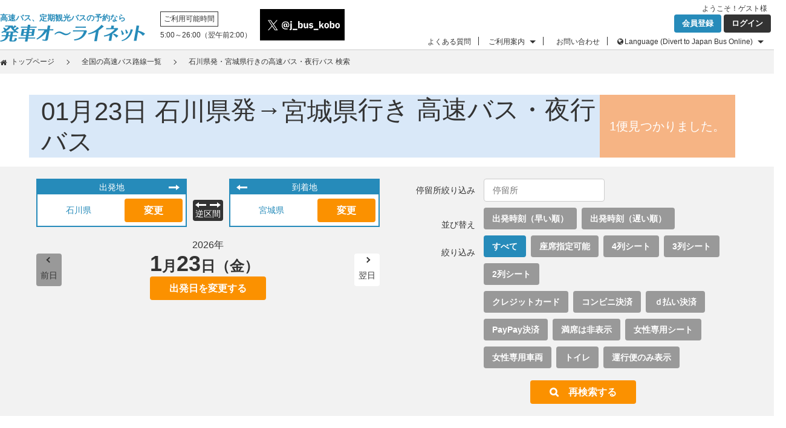

--- FILE ---
content_type: text/html; charset=utf-8
request_url: http://www.j-bus.co.jp/hon/Route/ishikawa_miyagi
body_size: 33230
content:
<!DOCTYPE html>
<html lang="ja">
<head>
    <meta charset="utf-8" />
    <meta http-equiv="X-UA-Compatible" content="IE=edge">
    <meta name="viewport" content="width=device-width, initial-scale=1">
    <meta name="format-detection" content="telephone=no, address=no, email=no">
    <meta name="description" content="【発車オ～ライネット】石川県発-宮城県行き高速バス・夜行バスの最新空席情報・路線予約一覧。トイレ付き、バスシートなどご希望の条件、路線、乗車地、お得な料金プランから空席状況を確認し、「片道・往復」からそのまま予約へ進めます。">
    <meta name="keywords" content="石川県発,宮城県行き,高速バス,夜行バス,路線一覧,運行路線,バス会社,乗車券,発車オーライネット">
    <meta name="author" content="KOBO CO., LTD.">
    <meta name="version" content="v.20251128.001">
    <meta name="google-site-verification" content="-vr67R9YXrNNSazgauHJp8ppVAsZqCmEbLZvPStI1M0" />
    
    
    <!-- SmartBanner -->
    <meta name="smartbanner:title" content="発車オーライネット">
    <meta name="smartbanner:author" content="KOBO Co., Ltd.">
    <meta name="smartbanner:price" content="FREE">
    <meta name="smartbanner:price-suffix-google" content=" - Google Play"> <!-- Android用suffix -->
    <meta name="smartbanner:icon-google" content="https://play-lh.googleusercontent.com/3PFJrxUqmkbZo7yiNb7yTsgfJ-YuEQzzS7hfNU66iSEGdP-2XsqdtuRX4Val5mErQg8=w240-h480-rw">
    <meta name="smartbanner:button" content="開く"> <!-- ボタンの表示名 -->
    <meta name="smartbanner:button-url-google" content="https://play.google.com/store/apps/details?id=jp.j_bus.app&hl=en_US&pli=1">
    <meta name="smartbanner:enabled-platforms" content="android, ios"> <!-- スマートバナーを利用するOSの指定 -->
    <meta name="smartbanner:close-label" content="Close">
    <meta name="smartbanner:price-suffix-apple" content=" - On the App Store">
    <meta name="smartbanner:exclude-user-agent-regex" content="^.*AppSule$">
    <meta name="smartbanner:icon-apple" content="https://is1-ssl.mzstatic.com/image/thumb/Purple116/v4/eb/6c/ac/eb6cacb7-ab1f-5245-ed76-da690c22e9c1/AppIcon-1x_U007emarketing-0-2-0-85-220.png/246x0w.webp">
    <meta name="smartbanner:button-url-apple" content="https://apps.apple.com/jp/app/%E7%99%BA%E8%BB%8A%E3%82%AA%E3%83%BC%E3%83%A9%E3%82%A4%E3%83%8D%E3%83%83%E3%83%88/id1485356461">


    <title>&#x77F3;&#x5DDD;&#x770C;&#x767A;-&#x5BAE;&#x57CE;&#x770C;&#x884C;&#x304D; &#x9AD8;&#x901F;&#x30D0;&#x30B9;&#x30FB;&#x591C;&#x884C;&#x30D0;&#x30B9;&#x7A7A;&#x5E2D;&#x4E88;&#x7D04; - 発車オ～ライネット</title>
    
    
    <link rel="shortcut icon" href="/hon/NewContent/Images/common/favicon.ico">
    <link rel="apple-touch-icon" href="/hon/NewContent/Images/common/webclip.png">

    <!-- common css -->
    <link rel="stylesheet" href="/hon/lib/font-awesome/css/font-awesome.css?v.20251128.001" />
    <link rel="stylesheet" href="/hon/lib/jquery-ui/jquery-ui.min.css?v.20251128.001"></link>
    <link rel="stylesheet" href="/hon/NewContent/Styles/common.css?v.20251128.001">
    <link rel="stylesheet" href="/hon/NewContent/Styles/default.css?v.20251128.001">
    <link rel="stylesheet" href="/hon/NewContent/Styles/toastr.min.css?v.20251128.001" />

    <!-- private css -->
    
    <!-- css -->
    <link rel="stylesheet" href="/hon/NewContent/Styles/search.css?v.20251128.001">
    <link rel="stylesheet" href="/hon/NewContent/Styles/bus-stop-cassettes.css?v.20251128.001">
    <link rel="stylesheet" href="/hon/NewContent/Styles/smartbanner.css?v.20251128.001">


    <!-- common javascript -->
    <!-- bower-->
    <script src="/hon/lib/jquery/dist/jquery.js?v.20251128.001"></script>
    <script src="/hon/lib/jquery-ui/jquery-ui.min.js?v.20251128.001"></script>
    <script src="/hon/lib/jquery.ui-touch-punch/jquery.ui.touch-punch.min.js?v.20251128.001"></script>
    <script src="/hon/lib/jquery.cookie/jquery.cookie.js?v.20251128.001"></script>
    <script type="text/javascript" src="/hon/NewContent/Scripts/common.js?v.20251128.001"></script>
    <script type="text/javascript" src="/hon/NewContent/Scripts/ifvisible.js?v.20251128.001"></script>
    <script src="/hon/NewContent/Scripts/sweetalert2.all.min.js?v.20251128.001"></script>
    <script src="/hon/NewContent/Scripts/moment.min.js?v.20251128.001"></script>
    <!--toastr.js のJSファイルとCSSファイルを読み込み-->
    <script src="/hon/NewContent/Scripts/toastr.min.js?v.20251128.001"></script>
    <script type="text/javascript" src="/hon/NewContent/Scripts/encoding.min.js?v.20251128.001"></script>


    <!-- private javascript-->
    <!-- Global site tag (gtag.js) - Google Ads: 713060967 -->
<script async src="https://www.googletagmanager.com/gtag/js?id=AW-713060967"></script>
<script>
    window.dataLayer = window.dataLayer || [];
    function gtag() { dataLayer.push(arguments); }
    gtag('js', new Date());

    gtag('config', 'AW-713060967');
</script>

    
    <script type="text/javascript" src="/hon/NewContent/Scripts/search.js?v.20251128.001"></script>
    <script type="text/javascript" src="/hon/NewContent/Scripts/bus-stop-cassettes.js?v.20251128.001"></script>
    <script type="text/javascript" src="/hon/NewContent/Scripts/smartbanner.js?v.20251128.001"></script>
    <script>
        (function (i, s, o, g, r, a, m) {
            i['GoogleAnalyticsObject'] = r; i[r] = i[r] || function () {
                (i[r].q = i[r].q || []).push(arguments)
            }, i[r].l = 1 * new Date(); a = s.createElement(o),
                m = s.getElementsByTagName(o)[0]; a.async = 1; a.src = g; m.parentNode.insertBefore(a, m)
        })(window, document, 'script', 'https://www.google-analytics.com/analytics.js', 'ga');
        ga('create', 'UA-12068807-3', 'auto');
        ga('require', 'ec', 'ec.js');
    </script>


    
    <script type="application/ld+json">
        {
        "@context": "http://schema.org",
        "@type": "BreadcrumbList",
        "itemListElement":
        [
        {
        "@type": "ListItem",
        "position": 1,
        "item": {
        "@id": "https://secure.j-bus.co.jp/hon",
        "name": "高速バス予約の発車オーライネット "}
        },
        {
        "@type": "ListItem",
        "position": 2,
        "item": {
        "@id": "https://www.j-bus.co.jp/hon/Route",
        "name": "全国の高速バス路線一覧"}
        },
        {
        "@type": "ListItem",
        "position": 3,
        "item": {
        "@id": "https://www.j-bus.co.jp/hon/Route/ishikawa_miyagi",
        "name": "&#x77F3;&#x5DDD;&#x770C;&#x767A;&#x30FB;&#x5BAE;&#x57CE;&#x770C;&#x884C;&#x304D;&#x306E;&#x9AD8;&#x901F;&#x30D0;&#x30B9;&#x30FB;&#x591C;&#x884C;&#x30D0;&#x30B9; &#x691C;&#x7D22;"}
        }
        ]
        }
    </script>


    

    <!-- Global site tag (gtag.js) - Google Analytics -->
<script async src="https://www.googletagmanager.com/gtag/js?id=UA-12068807-3"></script>
<script>
    window.dataLayer = window.dataLayer || [];
    function gtag() { dataLayer.push(arguments); }
    gtag('js', new Date());

    gtag('config', 'UA-12068807-3');
</script>

<!-- Global site tag (gtag.js) - Google Analytics GA4-->
<script async src="https://www.googletagmanager.com/gtag/js?id=G-912CW784RL"></script>
<script>
    window.dataLayer = window.dataLayer || [];
    function gtag() { dataLayer.push(arguments); }
    gtag('js', new Date());

    gtag('config', 'G-912CW784RL');
</script>
            <!-- Facebook Pixel Code -->
        <script>
            !function (f, b, e, v, n, t, s) {
                if (f.fbq) return; n = f.fbq = function () {
                    n.callMethod ?
                        n.callMethod.apply(n, arguments) : n.queue.push(arguments)
                };
                if (!f._fbq) f._fbq = n; n.push = n; n.loaded = !0; n.version = '2.0';
                n.queue = []; t = b.createElement(e); t.async = !0;
                t.src = v; s = b.getElementsByTagName(e)[0];
                s.parentNode.insertBefore(t, s)
            }(window, document, 'script',
                'https://connect.facebook.net/en_US/fbevents.js');
            fbq('init', '354451469572828');
            fbq('track', 'PageView');
        </script>
        <noscript>
            <img height="1" width="1" style="display:none"
                 src="https://www.facebook.com/tr?id=354451469572828&ev=PageView&noscript=1" />
        </noscript>
        <!-- End Facebook Pixel Code -->
        <!-- LINE Tag Base Code -->
        <!-- Do Not Modify -->
        <script>
            (function (g, d, o) {
                g._ltq = g._ltq || []; g._lt = g._lt || function () { g._ltq.push(arguments) };
                var h = location.protocol === 'https:' ? 'https://d.line-scdn.net' : 'http://d.line-cdn.net';
                var s = d.createElement('script'); s.async = 1;
                s.src = o || h + '/n/line_tag/public/release/v1/lt.js';
                var t = d.getElementsByTagName('script')[0]; t.parentNode.insertBefore(s, t);
            })(window, document);
            _lt('init', {
                customerType: 'lap',
                tagId: '99be9032-b537-4192-bb90-537c5a90c7e9'
            });
            _lt('send', 'pv', ['99be9032-b537-4192-bb90-537c5a90c7e9']);
        </script>
        <noscript>
            <img height="1" width="1" style="display:none"
                 src="https://tr.line.me/tag.gif?c_t=lap&t_id=99be9032-b537-4192-bb90-537c5a90c7e9&e=pv&noscript=1" />
        </noscript>
        <!-- End LINE Tag Base Code -->
        <!-- Yahoo Tag Start -->
        <script async src="https://s.yimg.jp/images/listing/tool/cv/ytag.js"></script>
        <script>
            window.yjDataLayer = window.yjDataLayer || [];
            function ytag() { yjDataLayer.push(arguments); }
            ytag({ "type": "ycl_cookie" });
        </script>
        <!-- Yahoo Tag End -->
    <!-- Flux様広告 -->

    <!-- ユーザの操作履歴を取得するタグ-->
    <script>
        (function (h, o, u, n, d) {
            h = h[d] = h[d] || { q: [], onReady: function (c) { h.q.push(c) } }
            d = o.createElement(u); d.async = 1; d.src = n
            n = o.getElementsByTagName(u)[0]; n.parentNode.insertBefore(d, n)
        })(window, document, 'script', 'https://www.datadoghq-browser-agent.com/ap1/v4/datadog-rum.js', 'DD_RUM')
        window.DD_RUM.onReady(function () {
            window.DD_RUM.init({
                clientToken: 'pubb4834459786110d38efe61647a30e851',
                applicationId: '9f1d4860-5c95-4d1d-bc18-b17145952669',
                site: 'ap1.datadoghq.com',
                service: 'jbus-production',
                env: 'prod',
                // Specify a version number to identify the deployed version of your application in Datadog
                // version: '1.0.0',
                allowedTracingUrls: [(url) => url.startsWith("https://secure.j-bus.co.jp")],
                sessionSampleRate: 100,
                sessionReplaySampleRate: 20,
                trackUserInteractions: true,
                trackResources: true,
                trackLongTasks: true,
                defaultPrivacyLevel: 'mask-user-input',
            });

            window.DD_RUM.startSessionReplayRecording();
        })
    </script>
</head>
<body>
    <div class="container">
        


<!-- header -->
<header>
    <div class="in-header">
        <div class="logo-jbus">
            <a href=/hon>
                <span class="logo-jbus-uppertext">高速バス、定期観光バスの予約なら</span>
                <img src="/hon/NewContent/Images/common/logo-jbus.png" alt="発車オ～ライネット" />
            </a>
        </div>
        <div class="uptime hide-sp">
            <p><span>ご利用可能時間</span><p>
            <p>5:00～26:00（翌午前2:00）</p>
        </div>
        <div class="top-twitter hide-sp">
            <a href="https://twitter.com/j_bus_kobo?lang=ja" target="_blank" rel="noopener noreferrer">
                <img src="/hon/NewContent/Images/home/X_logo-handle.png" alt="ツイート">
            </a>
        </div>
        <nav>
            <ul class="my-navi" id="status">
                

        <li class="hide-sp" id="statusName">ようこそ！<span>&#x30B2;&#x30B9;&#x30C8;</span>様&#160;&#160;</li>
        <li><a href="https://secure.j-bus.co.jp/hon/Account/Terms" class="register">会員登録</a></li>
        <li><a href="https://secure.j-bus.co.jp/hon/Account/Login" class="login">ログイン</a></li>
<input id="logged" name="logged" type="hidden" value="False" />

            </ul>
            <ul class="g-navi">
                <li><a href="/hon/Question">よくある質問</a></li>
                <li class="to-howto">
                    <a href="#" class="mark-arrow-open hide-sp">ご利用案内</a>
                    <ul class="g-dropdown">
                        <li><a href="/hon/Howto">初めてご利用の方へ</a></li>
                        <li><a href="/hon/ServiceList">お支払い方法</a></li>
                        <li><a href="/hon/Howto/Highway">予約方法</a></li>
                        <li><a href="/hon/Howto/Expla2">予約の確認、変更、取消方法</a></li>
                        <li><a href="/hon/Howto/Ktouroku">会員登録方法</a></li>
                        <li><a href="/hon/Howto/Khenkou">会員情報の変更、退会方法</a></li>
                        <li><a href="/hon/Howto/Ctouroku">クレジットカード登録方法</a></li>
                        <li><a href="/hon/Howto/Chenkou">クレジットカード変更方法</a></li>
                    </ul>
                </li>
                <li><a class="hide-pc" style="border-bottom: 1px solid #ccc;" href="/hon/Inquiry">お問い合わせ</a></li>
                <li><a class="hide-sp" href="/hon/Inquiry">お問い合わせ</a></li>
                <!--<li><a href="https://j-sen.jp/208343/y" target="_blank">パート採用</a></li> -->
                <li class="to-language">
                    <a href="#" class="mark-arrow-open mark-global hide-sp">Language (Divert to Japan Bus Online)</a>
                    <ul class="g-dropdown hide-sp">
                        <li><a href="//japanbusonline.com/en" target="_blank">English</a></li>
                        <li><a href="//japanbusonline.com/zh-tw" target="_blank">繁體中文</a></li>
                        <li><a href="//japanbusonline.com/zh-cn" target="_blank">简体中文</a></li>
                        <li><a href="//japanbusonline.com/ko" target="_blank">한국어</a></li>
                    </ul>
                </li>
            </ul>
        </nav>
        <div class="hide-pc" id="spMenu">
            <a href="#"><img src="/hon/NewContent/Images/common/icon-menu.png" alt="" /></a>
        </div>
        <div class="hide-sp jbo-banner">
            <img src="/hon/NewContent/Images/home/JBOBanner_full.png" alt="Japan Bus Online" usemap="#jboMap" />
            <map name="jboMap">
                <area shape="rect" coords="0,0,79,20" href="https://japanbusonline.com/en" alt="Japan Bus Online" />
                <area shape="rect" coords="79,0,158,20" href="https://japanbusonline.com/zh-tw" alt="Japan Bus Online" />
                <area shape="rect" coords="0,20,158,158" href="https://japanbusonline.com" alt="Japan Bus Online" />
            </map>
        </div>
    </div>
    <div class="hide-pc sp-uptime">
        <div class="uptime">
            <p class="sp-uptimebox"><span>利用可能時間</span></p> <span class="sp-uptimephrase">5:00～26:00<br />（翌午前2:00）</span>
        </div>
    </div>
    <div class="hide-pc top-twitter">
        <a href="https://twitter.com/j_bus_kobo?lang=ja" target="_blank" rel="noopener noreferrer">
            <img src="/hon/NewContent/Images/home/X_logo-handle.png" alt="ツイート">
        </a>
    </div>
    <div class="hide-pc jbo-link clearfix">
        <div class="jbo-link-button-popup">
            Language
        </div>
    </div>
    <div class="hide-pc jbo-link-popup clearfix">
        <label for="" class="jbo-link-popup--label">Divert to Japan Bus Online</label>
        <div class="jbo-link-popup__language">
            <ul class="jbo-link-popup__language__linkblock">
                <li class="jbo-link-popup__language__linkblock--item"><a href="//japanbusonline.com/en" target="_blank">English</a></li>
                <li class="jbo-link-popup__language__linkblock--item"><a href="//japanbusonline.com/zh-tw" target="_blank">繁體中文</a></li>
                <li class="jbo-link-popup__language__linkblock--item"><a href="//japanbusonline.com/zh-cn" target="_blank">简体中文</a></li>
                <li class="jbo-link-popup__language__linkblock--item"><a href="//japanbusonline.com/ko" target="_blank">한국어</a></li>
            </ul>
            <span class="jbo-link-popup__language--close-button"></span>
        </div>
    </div>
</header>


        




<!-- パンくず -->
<div class="topicpath">
    <div class="in-topicpath">
        <ul>
            <li><a href="/hon/" class="icon-topicpath-home">トップページ</a></li>
            <li><a href="https://www.j-bus.co.jp/hon/Route">全国の高速バス路線一覧</a></li>
                <li>&#x77F3;&#x5DDD;&#x770C;&#x767A;&#x30FB;&#x5BAE;&#x57CE;&#x770C;&#x884C;&#x304D;&#x306E;&#x9AD8;&#x901F;&#x30D0;&#x30B9;&#x30FB;&#x591C;&#x884C;&#x30D0;&#x30B9; &#x691C;&#x7D22;</li>
        </ul>
    </div>
</div>
<div class="container">
    <!-- コンテンツ -->
    <div class="contents" id="Search">
        <section class="section-std search-title-block">
            <section class="in-section">
                <ul>
                    <li class="search-title-block__title">
                        <div class="heading-wrapper">
                                <h1 class="heading">
                                    <span class="search-date">
                                        <script>searchText.dtmmddje();</script>
                                    </span> <span class="dpname">&#x77F3;&#x5DDD;&#x770C;</span>発→<span class="apname">&#x5BAE;&#x57CE;&#x770C;</span>行き 高速バス・夜行バス
                                </h1>
                        </div>
                    </li>
                    <li class="search-title-block__number">
                        <div class="search-title-block__number-block-wrapper">
                            <span class="search-title-block__number-block-wrapper-text">0便見つかりました</span>
                        </div>
                    </li>
                </ul>
            </section>
        </section>
        <section class="section-std section-search section-outward" data-gpcd=searchText.Gpcd data-rocd=searchText.Rocd data-bncd=searchText.Bncd data-bscd=searchText.bscd data-dtym=searchText.dtym data-dtdd=searchText.dtdd>            </section>

        <section class="section-std section-search">
            <div class="in-section layout-table">
                <div class="order-1">
                    <div class="wrap-from-to layout-flex">
                        <div id="searchReqFrom" class="js-dialog-place" data-pcd="19">
                            <p>出発地</p>
                            <ul class="area-block deperture-area-block">
                                <li>
                                    <a data-title="出発地を指定してください">
                                        <script>searchText.dpcd();</script>
                                    </a>
                                </li>
                                <li>
                                    <div class="btn-area-edit" data-title="出発地を指定してください">変更</div>
                                </li>
                            </ul>
                        </div>
                        <div id="searchReqReplace"><a class="btn-replace ut-smaller">逆区間</a></div>
                        <div id="searchReqTo" class="js-dialog-place" data-pcd="04">
                            <p>到着地</p>
                            <ul class="area-block arrival-area-block">
                                <li>
                                    <a data-title="到着地を指定してください">
                                        <script>searchText.apcd();</script>
                                    </a>
                                </li>
                                <li>

                                    <div class="btn-area-edit" data-title="到着地を指定してください">変更</div>
                                </li>
                            </ul>
                        </div>
                    </div>
                        <div id="searchReqRetry" class="hide-pc search-req-retry"><a class="btn-search">再検索する</a></div>
                    <div class="wrap-date layout-flex">
                        <a class="btn-prev" id="searchReqDatePrev">前日</a>
                        <div id="searchReqDate" class="js-dialog-date">
                            <a data-title="出発日を指定してください">
                                <script>searchText.dtdate();</script>
                            </a>
                        </div>
                        <a class="btn-next" id="searchReqDateNext">翌日</a>
                    </div>
                </div>
                <div class="wrap-order-2">
                    <h3 class="hide-pc"><a class="bullet-triangle-sp" id="searchReqA">並び替え・絞り込み設定</a></h3>
                    <div class="order-2">
                        <span>停留所絞り込み</span><input type="text" id="searchReqFilterText" placeholder="停留所" />
                        <div id="arvDropDown" class="hidden"></div>
                        <div id="searchReqSort">
                            <span>並び替え</span>
                            <p>
                                <a>出発時刻（早い順）</a>
                                <a>出発時刻（遅い順）</a>
                            </p>
                        </div>
                        <div id="searchReqFilterGroup">
                            <span>絞り込み</span>
                            <p>
                                <a class="current">すべて</a>
                                <a>座席指定可能</a>
                                <a>4列シート</a>
                                <a>3列シート</a>
                                <a>2列シート</a><br />
                                <a id="searchReqFilterGroupCreditcard">クレジットカード</a>
                                <a id="searchReqFilterGroupConvS">コンビニ決済</a>
                                <a id="searchReqFilterGroupCareerDharai">ｄ払い決済</a>
                                    <a id="searchReqFilterGroupPayPay">PayPay決済</a>
                                <a id="searchReqFilterGroupFull">満席は非表示</a>
                                <a>女性専用シート</a>
                                <a>女性専用車両</a>
                                <a>トイレ</a>
                                <a id="searchAvailableService">運行便のみ表示</a>
                            </p>
                        </div>
                    </div>
                        <div id="searchReqRetry" class="hide-sp search-req-retry"><a class="btn-search">再検索する</a></div>
                </div>
            </div>
        </section>

        <section class="section-std section-result" id="searchResult">
            <div class="in-section hide-sp">
                <div class="loading"><img src="/hon/NewContent/Images/common/loading.gif" width="400" height="400" alt="" /></div>
            </div>
            <div class="in-section modal hide-pc">
                <div class="loading">
                    <img src="/hon/NewContent/Images/common/loadingWithoutChar.gif" width="400" height="400" alt="" />
                    <div><a id="closeModal" class="btn-close">×&#160; 中止する</a></div>
                </div>
            </div>
        </section>

        <section class="section-std section-nothing" id="searchStatus">
            <div class="in-section">
                <img src="/hon/NewContent/Images/common/nothing.png" alt="" />
                <h2>予約可能な便は見つかりませんでした。</h2>
                <p class="ytext">日程などの条件を変更して再度検索してください。</p>
                <p class="stext">なお以下の場合は、表示されません。</p>
                <ul class="ul">
                    <li>予約受付開始前の便</li>
                    <li>予約受付が終了している便</li>
                </ul>
            </div>
        </section>
        <section class="section-std section-nothing" id="searchTimeout">
            <div class="in-section">
                <img src="/hon/NewContent/Images/common/nothing.png" alt="" />
                <h2>タイムアウト発生しました。</h2>
                <p class="ytext">ネットワークを確認して再度検索してください。</p>
                <p class="stext">なお以下の場合は、表示されません。</p>
                <ul class="ul">
                    <li>予約受付開始前の便</li>
                    <li>予約受付が終了している便</li>
                </ul>
            </div>
        </section>
    </div>

</div>

<div style="display: none;">
    
<div class="dialog-place-inner">
    <!-- UTF8 -->
    <p class="dialog-title"></p><span class="hiring"><i class="fa fa-remove" aria-hidden="true"></i></span>
    <ul class="dialog-place-list">
        <li>
            <span>北海道</span>
            <ul>
                <li><a href="" data-pcd="101">道央(札幌)</a></li>
                <li><a href="" data-pcd="102">道南(函館)</a></li>
                <li><a href="" data-pcd="103">道北(稚内/豊富/羽幌/名寄/枝幸/旭川)</a></li>
            </ul>
        </li>
        <li>
            <ul>
                <li><a href="" data-pcd="104">道東(釧路/帯広)</a></li>
                <li><a href="" data-pcd="105">ｵﾎｰﾂｸ(紋別/北見/網走/遠軽/知床)</a></li>
            </ul>
        </li>

        <li>
            <span>東北</span>
            <ul>
                <li><a href="" data-pcd="02">青森県</a></li>
                <li><a href="" data-pcd="03">岩手県</a></li>
                <li><a href="" data-pcd="04">宮城県</a></li>
                <li><a href="" data-pcd="05">秋田県</a></li>
                <li><a href="" data-pcd="06">山形県</a></li>
                <li><a href="" data-pcd="07">福島県</a></li>
            </ul>
        </li>

        <li>
            <span>関東</span>
            <ul>
                <li><a href="" data-pcd="08">茨城県</a></li>
                <li><a href="" data-pcd="09">栃木県</a></li>
                <li><a href="" data-pcd="10">群馬県</a></li>
                <li><a href="" data-pcd="11">埼玉県</a></li>
                <li><a href="" data-pcd="12">千葉県</a></li>
                <li><a href="" data-pcd="13">東京都</a></li>
                <li><a href="" data-pcd="14">神奈川県</a></li>
            </ul>
        </li>

        <li>
            <span>甲信越</span>
            <ul>
                <li><a href="" data-pcd="15">山梨県</a></li>
                <li><a href="" data-pcd="16">長野県</a></li>
                <li><a href="" data-pcd="17">新潟県</a></li>
            </ul>
        </li>

        <li>
            <span>北陸</span>
            <ul>
                <li><a href="" data-pcd="18">富山県</a></li>
                <li><a href="" data-pcd="19">石川県</a></li>
                <li><a href="" data-pcd="20">福井県</a></li>
            </ul>
        </li>

        <li>
            <span>東海</span>
            <ul>
                <li><a href="" data-pcd="21">岐阜県</a></li>
                <li><a href="" data-pcd="22">静岡県</a></li>
                <li><a href="" data-pcd="23">愛知県</a></li>
                <li><a href="" data-pcd="24">三重県</a></li>
            </ul>
        </li>

        <li>
            <span>関西</span>
            <ul>
                <li><a href="" data-pcd="25">滋賀県</a></li>
                <li><a href="" data-pcd="26">京都府</a></li>
                <li><a href="" data-pcd="27">大阪府</a></li>
                <li><a href="" data-pcd="28">兵庫県</a></li>
                <li><a href="" data-pcd="29">奈良県</a></li>
                <li><a href="" data-pcd="30">和歌山県</a></li>
            </ul>
        </li>

        <li>
            <span>中国</span>
            <ul>
                <li><a href="" data-pcd="31">鳥取県</a></li>
                <li><a href="" data-pcd="32">島根県</a></li>
                <li><a href="" data-pcd="33">岡山県</a></li>
                <li><a href="" data-pcd="34">広島県</a></li>
                <li><a href="" data-pcd="35">山口県</a></li>
            </ul>
        </li>

        <li>
            <span>四国</span>
            <ul>
                <li><a href="" data-pcd="36">徳島県</a></li>
                <li><a href="" data-pcd="37">香川県</a></li>
                <li><a href="" data-pcd="38">愛媛県</a></li>
                <li><a href="" data-pcd="39">高知県</a></li>
            </ul>
        </li>

        <li>
            <span>九州</span>
            <ul>
                <li><a href="" data-pcd="40">福岡県</a></li>
                <li><a href="" data-pcd="41">佐賀県</a></li>
                <li><a href="" data-pcd="42">長崎県</a></li>
                <li><a href="" data-pcd="43">熊本県</a></li>
                <li><a href="" data-pcd="44">大分県</a></li>
                <li><a href="" data-pcd="45">宮崎県</a></li>
                <li><a href="" data-pcd="46">鹿児島県</a></li>
            </ul>
        </li>

        <li>
            <span>沖縄</span>
            <ul>
                <li><a href="" data-pcd="47">沖縄県</a></li>
            </ul>
        </li>
    </ul>
</div>
</div>



        
<!-- footer -->
<footer>
    <div class="in-footer clearfix">
        <nav>
            <ul class="f-navi clearfix" style="">
                <li><a href="/hon/Inquiry">お問い合わせ</a></li>
                <li><a href="/hon/Terms">利用規約</a></li>  
                <li><a href="https://www.khobho.co.jp/privacy">個人情報の取り扱い</a></li>
                <li><a href="/hon/NewContent/Insurance/損害保険募集人権限明示.pdf" target="_blank">損害保険募集人権限明示</a></li>
                <li><a href="/hon/NewContent/Insurance/勧誘方針.pdf" target="_blank">勧誘方針</a></li>
                <li><a href="/hon/SpecificTradeLaw" target="_blank">特定商取引法に基づく表記</a></li>
                <li><a href="/hon/Introduction">導入バス会社一覧</a></li>
                <li><a href="http://www.khobho.co.jp/" target="_blank">会社概要</a></li>
                <!--  <li><a href="https://j-sen.jp/208343/y" target="_blank">パート採用</a></li> -->
                <li><a href="http://www.j-bus.co.jp/hondl/" target="_blank">バス事業者専用サイト</a></li>
            </ul>
        </nav>
        <div class="hide-pc jbo-banner" style="text-align:center;margin-bottom:10px">
            <a href="https://japanbusonline.com/"><img src="/hon/NewContent/Images/home/bnr-jbo.png" alt="Japan Bus Online" /></a>
        </div>
        <a href="https://www.khobho.co.jp/privacy" class="pmark"><img src="/hon/NewContent/Images/common/pmark.png" alt="プライバシーマーク 10820911(06)" /></a>
        <p class="copyright"><small>&copy; 2011-2024 KOBO CO., LTD.</small></p>
    </div>
</footer>



        
<!-- scrolltop -->
<div class="scrolltop">
    <a href="#top"><img src="/hon/NewContent/Images/common/scrolltop.gif" alt="Top of Page" width="56" height="56" /></a>
</div><!-- div scrolltop -->


    </div><!-- div container -->
    

</body>
</html>


--- FILE ---
content_type: text/html; charset=utf-8
request_url: http://www.j-bus.co.jp/hon/Route/ListDate?random=1769144021927&dpcd=19&apcd=04&dtym=202601&dtdd=23&gpcd=&rocd=&bncd=&around=0&updn=&uncd=&bscd=
body_size: 11968
content:

<input class="route-list-number" type="hidden" value="1" />

    <div class="in-section">

        <article class="routeinfo" data-gpcd="040017" data-rocd="0001"
                 data-bncd="0102" data-bscd="01"
                 data-sthz="20260123" data-ymd="2026/01/23 0:00:00"
                 data-uncd="2707" data-seatmap="1"
                 data-direction=""
                 data-boardingTime="" data-arrivalTime="" data-DepPathNos="" data-ArvPathNos="" 
                 data-unkyuflg="0" data-vacantDiv="&#x25B3;  ">
            <div class="body-routeinfo summary">
                <div class="route-title layout-flex">
                    <div class="bookmark">
                        <span class="txt-bookmark hide-sp"><a style="font-size: 1.5em;">★お気に入り路線に登録</a></span>
                    </div>
                    <h2>&#x767E;&#x4E07;&#x77F3;&#x30C9;&#x30EA;&#x30FC;&#x30E0;&#x653F;&#x5B97;&#x53F7;</h2>
                                            <p>0102 便 &nbsp; 01 号車 &nbsp;</p>
                        <p>&#x897F;&#x65E5;&#x672C;JR&#xFF8A;&#xFF9E;&#xFF7D;&#x3231;</p>
                    <div class="bookmark">
                        <span class="txt-bookmark hide-pc"><a style="font-size: 1.2em;">★お気に入り路線に登録</a></span></div>
                </div>
                <div class="update-table">
                    <span style="float: right; font-size: 0.87rem;">残席は 2026&#x5E74;01&#x6708;23&#x65E5;13&#x6642;47&#x5206; 現在の情報です。</span>
                </div>
            </div>
            <div class="body-routeinfo service">
                <div class="layout-table">
                    <div class="facility">
                        <h3 class="head-th hide-sp">車種</h3>
                        <div class="body-facility clearfix">
                            <div class="thumb-bus thumb-slide">
                                <a><img src="/Hon\NewContent\Images\BusImage\0400170001\2707_1.JPG" alt="外観写真" />
                                        <span>シートマップ</span>
                                </a>
                            </div>
                            <ul class="clearfix">
                                    <li><img class="facility-item" src="/hon/NewContent/Images/Search/icon-option-seat3.png" alt="3列シート" /></li>
    <li><img class="facility-item" src="/hon/NewContent/Images/Search/icon-option-wc.png" alt="トイレ" /></li>
    <li><img class="facility-item" src="/hon/NewContent/Images/Search/icon-option-reserve.png" alt="座席指定可能" /></li>
    <li><img class="facility-item" src="/hon/NewContent/Images/Search/icon-option-airpurifier.png" alt="空気清浄機" /></li>
    <li><img class="facility-item" src="/hon/NewContent/Images/Search/icon-option-curtain.png" alt="カーテン" /></li>
    <li><img class="facility-item" src="/hon/NewContent/Images/Search/icon-option-light.png" alt="読書灯" /></li>
    <li><img class="facility-item" src="/hon/NewContent/Images/Search/icon-option-power.png" alt="コンセント" /></li>
    <li><img class="facility-item" src="/hon/NewContent/Images/Search/icon-option-wifi.png" alt="WIFI" /></li>







                            </ul>
                        </div>
                    </div>
                    <div class="payment">
                        <h3 class="head-th">お支払い方法</h3>
                        <div class="body-payment">
                            <ul>
                                        <li>クレジットカード</li>
                                        <li>コンビニ</li>
                                        <li>ｄ払い</li>
                                        <li>PayPay</li>
                                
                            </ul>
                        </div>
                    </div>

                    <div class="group-reserve in-layout-table">
                        <div class="head-group-reserve">
                            <h3>価格（円）</h3>
                            <h3>残席</h3>
                            <h3>予約に進む</h3>
                        </div>

                            <div class="body-group-reserve" data-dscd="00" data-seat="1" data-rimid="20260123" data-rlck="1" data-discount-student="1" data-discount-disabilities="1">

                                        <p class="price">
                                            <span class="price-name">&#x901A;&#x5E38;&#x904B;&#x8CC3;:</span>
                                            <strong>9,900  ～  10,400</strong>
                                                <br />
                                                <span class="discount-icon-area">
                                                    <span class="discount-icon-connect hide-sp"></span>
                                                        <span class="discount-icon student">学割可 &#x7247;&#x9053;&#x9650;&#x5B9A;</span>
                                                                                                            <span class="discount-icon disabilities">障割可 &#x7247;&#x9053;&#x9650;&#x5B9A;</span>
                                                </span>
                                        </p>

                                    <p class="seat"><span class=label-seat-02>&#x7A7A;&#x5E2D;</span></p>

                                <ul class="reserve">

                                            <li class="oneway"><a class="m-button-oneway">片道予約</a></li>
                                </ul>
                            </div>

                    </div>
                        <div class="group-reserve in-layout-table">
                            <div class="body-group-reserve">
                                <div class="discount-net" style="width :100%;"><span>ネット割</span><br class="hide-pc" />発車オーライネット決済でさらにお得！</div>
                            </div>
                        </div>

                </div>
            </div>

                <div class="m-accordion">
                    <a class="bullet-triangle"><span class="text-close">詳細を閉じる</span><span class="text-open">詳細を見る</span></a>
                </div>

            <div class="body-routeinfo detail" style="display: inline;"> 

                



<div class="cassette-wrapper">
    <ul class="cassette-block">

        <li class="cassette is-departure  is-gps js-stop-code" data-stopcode="03" data-adjustTimeFlag="False" data-adjustFinishFlg="False">
            <div class="header">
                <span class="departure-icon"></span>
                <span class="time js-stop-time">
                    22:40
                </span>
                <span class="arrive-icon"></span>
            </div>
            <div class="content">
                <span class="name tooltip js-stop-name" title="&#x91D1;&#x6CA2;&#x99C5;&#xFF08;&#x91D1;&#x6CA2;&#x6E2F;&#x53E3;&#xFF09;  ">
                    &#x91D1;&#x6CA2;&#x99C5;&#xFF08;&#x91D1;&#x6CA2;&#x6E2F;&#x53E3;&#xFF09;  
                </span>
                <span class="name gps-link tooltip" title="&#x91D1;&#x6CA2;&#x99C5;&#xFF08;&#x91D1;&#x6CA2;&#x6E2F;&#x53E3;&#xFF09;  ">
                    <a data-lat1="" data-lng1="" data-lat2="" data-lng2="" data-zoom="" data-tecd="3 ">&#x91D1;&#x6CA2;&#x99C5;&#xFF08;&#x91D1;&#x6CA2;&#x6E2F;&#x53E3;&#xFF09;  </a>
                </span>
            </div>
            <span class="triangle"></span>
                <p class="icon-mapmarker">マップを見る</p>
        </li>
        <li class="cassette is-departure  is-gps js-stop-code" data-stopcode="02" data-adjustTimeFlag="False" data-adjustFinishFlg="False">
            <div class="header">
                <span class="departure-icon"></span>
                <span class="time js-stop-time">
                    23:50
                </span>
                <span class="arrive-icon"></span>
            </div>
            <div class="content">
                <span class="name tooltip js-stop-name" title="&#x5BCC;&#x5C71;&#x99C5;&#x524D;&#xFF08;&#x5357;&#x53E3;&#xFF09;    ">
                    &#x5BCC;&#x5C71;&#x99C5;&#x524D;&#xFF08;&#x5357;&#x53E3;&#xFF09;    
                </span>
                <span class="name gps-link tooltip" title="&#x5BCC;&#x5C71;&#x99C5;&#x524D;&#xFF08;&#x5357;&#x53E3;&#xFF09;    ">
                    <a data-lat1="" data-lng1="" data-lat2="" data-lng2="" data-zoom="" data-tecd="2 ">&#x5BCC;&#x5C71;&#x99C5;&#x524D;&#xFF08;&#x5357;&#x53E3;&#xFF09;    </a>
                </span>
            </div>
            <span class="triangle"></span>
                <p class="icon-mapmarker">マップを見る</p>
        </li>
        <li class="cassette  is-arrival is-gps js-stop-code" data-stopcode="01" data-adjustTimeFlag="False" data-adjustFinishFlg="False">
            <div class="header">
                <span class="departure-icon"></span>
                <span class="time js-stop-time">
翌                    07:55
                </span>
                <span class="arrive-icon"></span>
            </div>
            <div class="content">
                <span class="name tooltip js-stop-name" title="&#x4ED9;&#x53F0;&#x99C5;&#x6771;&#x53E3;          ">
                    &#x4ED9;&#x53F0;&#x99C5;&#x6771;&#x53E3;          
                </span>
                <span class="name gps-link tooltip" title="&#x4ED9;&#x53F0;&#x99C5;&#x6771;&#x53E3;          ">
                    <a data-lat1="" data-lng1="" data-lat2="" data-lng2="" data-zoom="" data-tecd="1 ">&#x4ED9;&#x53F0;&#x99C5;&#x6771;&#x53E3;          </a>
                </span>
            </div>
            <span class="triangle"></span>
                <p class="icon-mapmarker">マップを見る</p>
        </li>
    </ul>
</div>


            </div>


            <div class="wrap-information layout-flex">
                    <div class="information">
                        <h3><a class="bullet-triangle-sp">当便について</a></h3>
                        <div class="body-information">
                            <ul>
                                <li>&#x2605;&#x30D0;&#x30B9;&#x8ECA;&#x5185;&#x306E;&#x6297;&#x30A6;&#x30A4;&#x30EB;&#x30B9;&#x30FB;&#x9664;&#x83CC;&#x30FB;&#x6D88;&#x81ED;&#x30B3;&#x30FC;&#x30C6;&#x30A3;&#x30F3;&#x30B0;&#x5B9F;&#x65BD;&#x8ECA;&#x4E21;&#x3067;&#x904B;&#x884C;&#x3057;&#x307E;&#x3059;&#x3002;&#x2605;&#x99C5;&#x8FD1;&#x767A;&#x7740;&#x3067;&#x4E57;&#x964D;&#x7B87;&#x6240;&#x304C;&#x5206;&#x304B;&#x308A;&#x6613;&#x304F;&#x4FBF;&#x5229;&#xFF01;&#x2605;&#x5FEB;&#x9069;&#x306A;&#xFF13;&#x5217;&#x30B7;&#x30FC;&#x30C8;&#xFF08;Wifi&#x3001;&#x30B3;&#x30F3;&#x30BB;&#x30F3;&#x30C8;&#x4ED8;&#x304D;&#xFF09;&#x2605;&#x9014;&#x4E2D;&#x4F11;&#x61A9;&#x3042;&#x308A;&#x2605;&#x767A;&#x8ECA;&#x30AA;&#x30FC;&#x30E9;&#x30A4;&#x30CD;&#x30C3;&#x30C8;&#x300C;&#x30AF;&#x30EC;&#x30B8;&#x30C3;&#x30C8;&#x30AB;&#x30FC;&#x30C9;&#x6C7A;&#x6E08;&#x300D;&#x306A;&#x3089;&#xFF12;&#xFF05;&#x5272;&#x5F15;&#xFF01;</li>
                            </ul>
                        </div>
                    </div>
            </div>


        </article>
    
    </div>


<script>
                    ga('ec:addImpression', {
                    'id': '040017-0001',
                    'name': '百万石ドリーム政宗号',
                    'variant': '0102-01-00',
                    'list': 'Search Results',
                });


</script>


--- FILE ---
content_type: text/css
request_url: http://www.j-bus.co.jp/hon/NewContent/Styles/default.css?v.20251128.001
body_size: 15019
content:
@charset "UTF-8";

/* @class */
.contents {
	padding-top: 60px; }
	.one-column-layout .main-contents {
		width: 880px;
		margin: auto; }
	.two-column-layout .main-contents {
		width: 880px; }
		.one-column-layout .main-contents.full-width.suspension {
			 height: 1080px;
		}
		.one-column-layout .main-contents.full-width {
           /* height: 1080px;*/
			width: 1180px; }
		.one-column-layout .main-contents.half-width {
			width: 590px; }
		.main-contents h1 {
			padding: 0 20px; }
		.main-contents .subsection {
			margin-bottom: 40px; }
			.rounded {
				border: 1px solid #ccc;
				border-radius: 4px; }
			.overflow {
				margin-right: -100%;
				margin-left: -100%;
				padding-left: 100%;
				padding-right: 100%;
				overflow-x: hidden; }
			.main-contents .in-subsection {
				padding: 20px; }
			.inner {
				margin-top: 20px; }
			.main-contents .in-subsection-bg {
				padding: 20px;
				background-color: rgb(242, 242, 242); }
				 .main-contents .division {
				 	margin: 15px 0; }
				 	.main-contents .item {
						margin: 10px 0; }
			.main-contents .in-subsection hr.separator,
			.main-contents .in-subsection-bg hr.separator {
				margin-right: -20px;
				margin-left: -20px; }

.section {
	width: 100%; }
	.in-section-bg {
		padding: 20px;
		background-color: rgb(242, 242, 242); }
.section-std {
	width: 100%;
	min-width: 1180px;
	margin: 0 auto; }
	.section-std .in-section {
		width: 1180px;
		margin: 0 auto;
		padding: 20px 0; }

h1.heading {
	margin: 0 auto 30px;
	text-align: center; }

h2.crossheading { 
	padding: 0 20px; }
	h2.crossheading-bg {
		padding: 13px 20px;
		background-color: #333;
		color: #fff; }

h3.subheading {
	margin-bottom: .5em; }
	h3.subheading a {
		color: rgb(38, 139, 186); }
	h3.subheading-bg {
		padding: 13px 20px;
		background-color: #333;
		color: #fff;
		line-height: 1.2; }
		h3.subheading-bg a {
			color: #fff; }

p.lead {
	margin: 0 auto 30px; }

div.lead {
	margin: 0 auto 30px; }

section.lead {
	margin: 0 auto 30px; }

hr.separator {
	border: none;
	border-top: 1px solid #ccc; }

.notes {
	margin-left: 1em;
	text-indent: -1em; }

.eg {
	margin-left: 1.5em;
	text-indent: -1.5em; }

.comment {
	color: red; }

.caption {
	margin-top: 10px; }

.icon-newwindow::after {
	display: inline-block;
	margin-left: .5em;
	text-decoration: none !important;
	content: "\f08e";
	font-family: FontAwesome;
	font-weight: normal; }

.icon-mail::after {
	display: inline-block;
	margin-left: .5em;
	text-decoration: none !important;
	content: "\f003";
	font-family: FontAwesome;
	font-weight: normal; }

.dialog-place-inner .fa-remove {
	position: absolute;
	top: 10px;
	right: 10px;
	font-size: large;
	display: none;
}
@media screen and (max-width: 768px) {
	.one-column-layout .main-contents, .one-column-layout .main-contents.full-width {
		margin-top: 25px;
		width: 100%; }
	.one-column-layout .main-contents.half-width {
		margin-top: 25px;
		width: 100%; }
		.main-contents .subsection {
			margin-bottom: 0; }
			.inner {
				margin-top: 0;
				padding: 20px; }
	.section-std {
		min-width: 100%; }
	.section-std .in-section {
		width: 100%; }
	p.lead {
		padding: 0 20px; }
	section.lead {
		padding: 0 20px; }
	.showFixed {
		top: 5%;
		position: fixed;
		max-height: 600px;
		overflow: scroll;
		left: 0;
		right: 0;
		margin: auto;
		max-width: 90%;
	}
	.one-column-layout .main-contents.full-width.suspension {
		height: auto;
	}
}

/* @class - helper */
.ut-inline-block {
	display: inline-block; }

.ut-margin-1 {
	margin-bottom: 1em; }

.ut-indent-1 {
	margin-left: 1em;
	text-indent: -1em; }

.ut-smaller {
	font-size: .875em !important; }
	.ut-smallest {
 		font-size: .778em !important; }
.ut-larger {
	font-size: 1.143em !important; }

.ut-text-center {
	text-align: center; }
	.ut-text-right {
		text-align: right; }
.ut-text-attention {
	font-weight: bold;
	color: rgb(251, 145, 0);
}

.ut-font-normal {
	font-size: 1rem; }

.ut-bg-circle {
	border-radius: 50%;
	background-color: #fff; }

.ut-li-position li {
	position: relative;
	padding-left: 1em; }
	.ut-li-position span {
		position: absolute;
		top: 0;
		left: 0; }
.ut-li-position .ul li{
	padding-left: 0;
}

.ut-vertical {}

@media screen and (max-width: 768px) {
    .contents {
        padding-top: 0; }
}

/* @class - module */
.m-moreinfo {
	margin-top: 20px;
	text-align: center; }
	a.m-button {
		display: inline-block;
		position: relative;
		max-width: 100%;
		padding: 10px 1em; /*両サイドに入れるアイコンの大きさによって左右のパディング調整必要*/
		border-radius: 4px;
		background-color: rgb(38, 139, 186);
		color: #fff;
		font-size: 1rem;
		font-weight: bold;
		text-align: left; }
		a.m-button:hover,
		a.m-button:focus {
			text-decoration: none;
			opacity: .5;
			-webkit-transition: 0.3s ease;
			transition: 0.3s ease; }
		a.m-button.mark-arrow {
			padding-right: 2em; }

.card-regist-button {
	display: inline-block;
	position: relative;
	max-width: 100%;
	padding: 10px 1em; /*両サイドに入れるアイコンの大きさによって左右のパディング調整必要*/
	border-radius: 4px;
	background-color: rgb(38, 139, 186);
	color: #fff;
	font-size: 1rem;
	font-weight: bold;
	text-align: left;
}

.btn-search {
	display: inline-block;
	padding: 10px 2em;
	border-radius: 4px;
	background-color: rgb(251, 145, 0);
	color: #fff;
	font-size: 1rem;
	font-weight: bold;
	line-height: 1.2;
	text-align: center; }
	.btn-search:hover,
	.btn-search:focus {
		text-decoration: none;
		opacity: .5;
		-webkit-transition: 0.3s ease;
		transition: 0.3s ease; }
	.btn-search::before {
		margin-right: 1em;
		content: "\f002";
		font-family: FontAwesome; }

.btn-area-edit {
	display: inline-block;
	padding: 10px 2em;
	border-radius: 4px;
	background-color: rgb(251, 145, 0);
	color: #fff;
	font-size: 1rem;
	font-weight: bold;
	line-height: 1.2;
	text-align: center; }
	.btn-area-edit:hover,
	.btn-area-edit:focus {
		text-decoration: none;
		opacity: .5;
		-webkit-transition: 0.3s ease;
		transition: 0.3s ease; }

.btn-departure-date-edit {
    /* display: inline-block; */
    padding: 10px 2em;
    border-radius: 4px;
    background-color: rgb(251, 145, 0);
    color: #fff;
    font-size: 1rem;
    font-weight: bold;
    line-height: 1.2;
    text-align: center;
}
	.btn-departure-date-edit:hover,
	.btn-departure-date-edit:focus {
		text-decoration: none;
		opacity: .5;
		-webkit-transition: 0.3s ease;
		transition: 0.3s ease; }

.btn-reserve {
	display: inline-block;
	/*padding: 30px 2em 30px 126px;*/
	padding: 20px 1em;
	border-radius: 4px;
	background-color: red;
	/*background-image: url(/hon/NewContent/Images/common/icon-reserve.png);
	background-repeat: no-repeat;
	background-position: left 15px center;*/
	color: #fff;
	font-size: 1.375rem;
	font-weight: bold;
	line-height: 1.2; }
	.btn-reserve:hover,
	.btn-reserve:focus {
		text-decoration: none;
		opacity: .5;
		-webkit-transition: 0.3s ease;
		transition: 0.3s ease; }
    .btn-reserve:hover,
    .btn-reserve:focus {
        text-decoration: none;
        opacity: .5;
        -webkit-transition: 0.3s ease;
        transition: 0.3s ease;
    }

.btn-parking {
    display: inline-block;
    /*padding: 30px 2em 30px 126px;*/
    padding: 20px 1em;
    border-radius: 4px;
    background-color: red;
    /*background-image: url(/hon/NewContent/Images/common/icon-reserve.png);
	background-repeat: no-repeat;
	background-position: left 15px center;*/
    color: #fff;
    font-size: 1.375rem;
    font-weight: bold;
    line-height: 1.2;
}

.btn-wellnet {
    padding: 10px 2em;
    border-radius: 4px;
    background-color: rgb(251, 145, 0);
    color: #fff;
    font-size: 1rem;
    font-weight: bold;
    line-height: 1.2;
    text-align: center;
    
}
    .btn-wellnet a:link {
        color: #fff;
    }
    .btn-wellnet:hover,
    .btn-wellnet:focus {
        text-decoration: none;
        opacity: .5;
        -webkit-transition: 0.3s ease;
        transition: 0.3s ease;
    }

.btn-receipt {
    padding: 10px 2em;
    border-radius: 4px;
    background-color: rgb(251, 145, 0);
    color: #fff;
    font-size: 1rem;
    font-weight: bold;
    line-height: 1.2;
    text-align: center;
}

    .btn-receipt a:link {
        color: #fff;
    }

    .btn-receipt:hover,
    .btn-receipt:focus {
        text-decoration: none;
        opacity: .5;
        -webkit-transition: 0.3s ease;
        transition: 0.3s ease;
    }

.btn-next-screen {
	display: block;
	padding: 15px 2em;
	border-radius: 4px;
	background-color: rgb(251, 145, 0);
	color: #fff;
	font-size: 1.125rem;
	font-weight: bold;
	line-height: 1.2;
	text-align: center; }
	.btn-next-screen.inactive {
		background-color: #999;
		color: #ccc; }
	.btn-next-screen:hover,
	.btn-next-screen:focus {
		text-decoration: none; }

.btn-next,
.btn-prev {
	display: inline-block;
	position: relative;
	padding: 2em 0.5em 10px;
	border-radius: 4px;
	background-color: #fff;
	color: #333;
	font-size: .875rem;
	line-height: 1.2;
	text-align: center; }
	.btn-prev.today {
		background-color: #999;
		cursor: default; }
    .btn-prev.inable {
        background-color: #999;
        pointer-events: none;}
    .btn-next.inable {
        background-color: #999;
        pointer-events: none;}
	.btn-next:hover,
	.btn-prev:focus { }
	.btn-next::before,
	.btn-prev::before {
		position: absolute;
		top: .5em;
		left: 0;
		right: 0;
		width: 0.5em;
		height: 0.5em;
		margin: auto;
		content: ""; }
	.btn-next::before {
		border-top: 2px solid #333;
		border-right: 2px solid #333;
		-webkit-transform: rotate(45deg);
		-ms-transform: rotate(45deg);
		-moz-transform: rotate(45deg);
		transform: rotate(45deg); }
	.btn-prev::before {
		border-bottom: 2px solid #333;
		border-left: 2px solid #333;
		-webkit-transform: rotate(45deg);
		-ms-transform: rotate(45deg);
		-moz-transform: rotate(45deg);
		transform: rotate(45deg); }

.btn-replace {
	display: inline-block;
	position: relative;
	padding: 15px 4px 4px;
	border-radius: 4px;
	background-color: #333;
	background-image: url(/hon/NewContent/Images/common/shape-arrow-from.png), url(/hon/NewContent/Images/common/shape-arrow-to.png);
	background-repeat: no-repeat, no-repeat;
	background-position: right 4px top 4px, left 4px top 4px;
	color: #fff; }

.mark-arrow,
.bullet-triangle {
	position: relative; }
	.mark-arrow::after,
	.bullet-triangle::before,
	.mark-triangle::after {
		position: absolute;
		top: 0;
		bottom: 0;
		margin: auto;
		vertical-align: middle;
		content: ""; }
	.mark-arrow::after {
		right: 1em;
		width: 0.5em;
		height: 0.5em;
		border-top: 2px solid #fff;
		border-right: 2px solid #fff;
		-webkit-transform: rotate(45deg);
		-ms-transform: rotate(45deg);
		-moz-transform: rotate(45deg);
		transform: rotate(45deg); }
	.mark-triangle::after {
		right: 1em;
		width: 0;
		height: 0;
		border-top: 5px solid #333;
		border-right: 5px solid transparent;
		border-left: 5px solid transparent; }

.shape-arrow {
	display: inline-block;
  	height: 10px;
  	width: 15px;
  	background-color: rgb(38, 139, 186);
  	position: relative;
  	top: 0; }
  	.shape-arrow:before {
  		position: absolute;
  		content:"";
  		width: 0;
  		height: 0;
  		border: 10px solid transparent;
  		border-left: 10px solid rgb(38, 139, 186);
  		left: 15px;
  		top: -5px; }

.shape-triangle {
	width: 0;
	height: 0;
	border: 15px solid transparent;
	border-top: 15px solid rgb(38, 139, 186); }

.m-attention {
	display: table;
	position: relative;
	margin-top: 20px;
	border: 1px solid red;
	border-radius: 4px;
	background-color: #fff;
	color: red;
	font-weight: bold; }
.m-attention.warning {
	border: 1px solid rgb(255, 190, 0);
	color: rgb(255, 190, 0); }
	.m-attention > div {
		display: table-cell;
		padding: 10px;
		vertical-align: middle; }
	.m-attention .figure {
		width: 40px;
		background-color: red;
		color: #fff;
		font-size: 1.125rem;
		text-align: center; }
	.m-attention.warning .figure {
		background-color: rgb(255, 190, 0);}
	.m-attention .body {}
	/* リンクを付けるパターン */
	.m-attention .body.mark-arrow {
		padding-right: 2em !important; }
	.m-attention .mark-arrow::after {
		border-top: 2px solid red;
		border-right: 2px solid red; }
	.m-attention.warning .mark-arrow::after {
		border-top: 2px solid rgb(255, 190, 0);
		border-right: 2px solid rgb(255, 190, 0); }
	.m-attention > a {
		position: absolute;
		top: 0;
		left: 0;
		width: 100%;
		height: 100%; }
		.m-attention > a:hover,
		.m-attention > a:focus {
			background-color: #fff;
			opacity: .5;
			-webkit-transition: 0.3s ease;
			transition: 0.3s ease; }
.m-attention.info {
    border: 1px solid rgb(47, 144, 188);
    color: rgb(47, 144, 188);
}
.m-attention.info .figure {
    background-color: rgb(47, 144, 188);
}

.m-accordion {
	position: relative;
	margin-bottom: 20px;
	text-align: center; }
	.m-accordion::before {
		display: block;
		position: absolute;
		top: 50%;
		z-index: 1;
		width: 100%;
		height: 1px;
		background-color: #ccc;
		content: ""; }
		.m-accordion a {
			display: inline-block;
			position: relative;
			z-index: 2;
			margin: 0 auto;
			padding: 5px 2em 5px 3em;
			border: 1px solid #ccc;
			background-color: #fff;
			color: #333;
			font-size: 0.875rem;
			font-weight: bold; }
		.m-accordion a:hover,
		.m-accordion a:focus {
			text-decoration: none; }
			.bullet-triangle::before {
				left: 1em;
				width: 0;
				height: 0;
				border: 5px solid transparent;
				border-bottom: 5px solid #333; }
			.bullet-triangle.is-open::before {
				left: 1em;
				width: 0;
				height: 0;
				border: 5px solid transparent;
				border-top: 5px solid #333; }
			.bullet-triangle .text-open {
				display: none; }
			.bullet-triangle.is-open .text-open {
				display: inline-block; }
			.bullet-triangle.is-open .text-close {
				display: none; }

@media screen and (max-width: 768px) {
	.m-attention {
		max-width: 100%; }
	.bullet-triangle-sp {
		position: relative;
		padding: 0 0 0 1em; }
		.bullet-triangle-sp::before {
			position: absolute;
			top: 0;
			bottom: 0;
			left: 0;
			width: 0;
			height: 0;
			margin: auto;
			border: 5px solid transparent;
			border-left: 5px solid #333;
			vertical-align: middle;
			content: ""; }
			.bullet-triangle-sp.is-open::before {
				border: 5px solid transparent;
				border-top: 5px solid #333; }
		.bullet-triangle-sp:hover,
		.bullet-triangle-sp:focus {
			text-decoration: none; }
}
